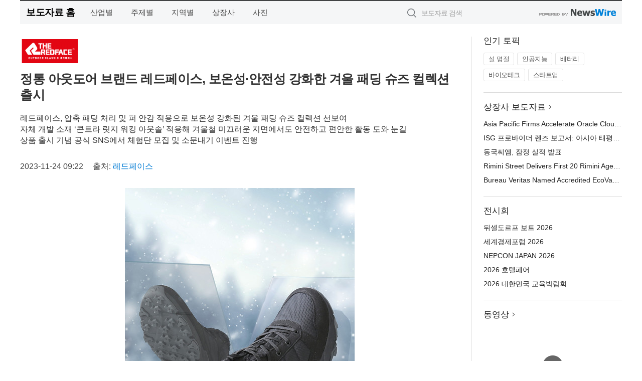

--- FILE ---
content_type: text/html; charset=UTF-8
request_url: http://press.jldnews.co.kr/newsRead.php?no=979503
body_size: 6206
content:
<!DOCTYPE html>
<html lang="ko">
<head>
	<meta http-equiv="X-UA-Compatible" content="IE=edge">
	<meta charset="utf-8">
	<title>정통 아웃도어 브랜드 레드페이스, 보온성·안전성 강화한 겨울 패딩 슈즈 컬렉션 출시 - 전라도뉴스</title>
	<meta name="description" content="정통 아웃도어 브랜드 레드페이스가 올겨울 발끝까지 따뜻함을 더해줄 ‘겨울 패딩 슈즈 컬렉션’을 선보였다. 이번 컬렉션은 미드컷으로 발목을 잡아주는 ‘호크2 패딩 미드 슈즈’와 일상생활에서 활용도 높은 로우컷 스타일의 ‘스톰 패딩 슈즈’다.  ">				
	<link href="//static.newswire.co.kr/press/css/reset.css?v=29" rel="stylesheet">
	<link href="//static.newswire.co.kr/press/css/common.css?v=29" rel="stylesheet">
	<script src="https://ajax.googleapis.com/ajax/libs/jquery/1.12.4/jquery.min.js"></script>
	<script type="text/javascript">
		var sHost = "http://press.jldnews.co.kr";
		document.domain = "jldnews.co.kr";
		if(document.location.protocol!=='https:') top.window.scrollTo(0, 0);
	</script>
</head>
<body class="clearfix">

<div id="wrap"><div id="wrap_width" class="container" style="width:1200px;">
		<div class="header">
			<div class="header-wrap">
				<div class="logo"><a href="/">보도자료 홈</a></div>
				<ul class="gnb-wrap"><li class="nav-item"><a href="/?md=A01">산업별</a></li> <li class="nav-item"><a href="/?md=A02">주제별</a></li> <li class="nav-item"><a href="/?md=A03">지역별</a></li> <li class="nav-item"><a href="/?md=A07">상장사</a></li> <li class="nav-item"><a href="/?md=A04">사진</a></li></ul>				<div class="search_form">
					<form method="get" action="/search" class="search-form">
						<input id="searchsubmitbtn" class="icon submit" type="submit">
						<input type="text" id="topskey" name="skey" class="form-control input_box" title="검색어 입력" data-feild="skey" placeholder="보도자료 검색">
					</form>
				</div>
				<a href="https://www.newswire.co.kr/?&amp;VHOST=1&amp;partnerCPID=275&amp;KEY=afda424fcb7525505bd91ea3301e627d&amp;RF=" target="_blank" rel="nofollow"><div class="poweredby" title="뉴스와이어 제공">뉴스와이어 제공</div></a>
			</div>
		</div>
		<div class="col-type-2">
			<div class="col-main">
				<div class="newsView">
					<div class="news_header">
						<div class="author_logo"><a href="http://www.theredface.com/" target="_blank" rel="nofollow"><img src="//file.newswire.co.kr/data/upfile/company_img/2023/11/12_1028147215_20231123090906_8160427170.jpg"  alt="레드페이스 Logo" style="max-width: 120px;"/></a></div>
						<h2 class="news-title">정통 아웃도어 브랜드 레드페이스, 보온성·안전성 강화한 겨울 패딩 슈즈 컬렉션 출시</h2>
						<h3 class="sub-title">레드페이스, 압축 패딩 처리 및 퍼 안감 적용으로 보온성 강화된 겨울 패딩 슈즈 컬렉션 선보여<br>자체 개발 소재 ‘콘트라 릿지 워킹 아웃솔’ 적용해 겨울철 미끄러운 지면에서도 안전하고 편안한 활동 도와 눈길<br>상품 출시 기념 공식 SNS에서 체험단 모집 및 소문내기 이벤트 진행</h3>
						<div class="info">
							<span class="date">2023-11-24 09:22</span>
							<span class="author">출처: <a href="http://www.theredface.com/" target="_blank" rel="nofollow">레드페이스</a></span>
						</div>
					</div>
					<div class="news_body">
						<div class="news-photo w640"><div class="thumb"><div class="thumb-feature"><a href="https://www.newswire.co.kr/newsRead.php?no=979503&amp;picno=540722" target="_blank" class="sprite spt-photo-enlarge" title="확대보기">확대보기</a></div><img src="//file.newswire.co.kr/data/datafile2/thumb_640/2023/11/31277908_20231124085134_2943181500.jpg" class="newsimage" alt="레드페이스 ‘호크2 패딩 미드 슈즈’"></div><p class="desc">레드페이스 ‘호크2 패딩 미드 슈즈’</p></div>
						
						<div class="newContent">
							<div class="reading">
<p>서울--(<a href="https://www.newswire.co.kr/?sd=45&amp;VHOST=1&amp;partnerCPID=275&amp;KEY=afda424fcb7525505bd91ea3301e627d&amp;RF=&location=C" target="_blank">뉴스와이어</a>)--정통 아웃도어 브랜드 레드페이스가 올겨울 발끝까지 따뜻함을 더해줄 ‘겨울 패딩 슈즈 컬렉션’을 선보였다. 이번 컬렉션은 미드컷으로 발목을 잡아주는 ‘호크2 패딩 미드 슈즈’와 일상생활에서 활용도 높은 로우컷 스타일의 ‘스톰 패딩 슈즈’다.</p>
<p>호크2 패딩 미드 슈즈는 지난해 출시된 호크 패딩 미드 슈즈의 업그레이드 버전으로, 자체 개발 소재를 기반으로 보행 안전성을 강화한 것이 특징이다. 미드솔 부분에 신발이 뒤틀리는 현상을 방지하는 생크, 접지력과 내구성 사이에서 최적의 밸런스를 맞춘 콘트라 릿지 워킹 아웃솔을 새롭게 적용했다. 이에 나뭇가지, 돌과 같은 장애물로 고르지 못한 지면은 물론 겨울철 잦은 눈과 비로 미끄러운 도로에서도 안정적인 보행이 가능하다. 발목까지 올라오는 미드컷 스타일로 찬 바람 차단에도 효과적이다.</p>
<p>스톰 패딩 슈즈는 로우컷 디자인으로 출근룩과 같은 일상 생활에서 다양한 스타일링으로 연출 가능하다. 또한 콘트라 릿지 워킹 아웃솔을 사용해 접지력은 물론 내구성과의 밸런스를 높여 안전한 보행을 돕는다.</p>
<p>이번 패딩 슈즈 컬렉션에 겨울철 따뜻한 활동을 돕는 기존 상품의 디테일은 그대로 적용됐다. 압축 패딩 처리로 가벼우면서도 우수한 보온성을 자랑하며, 신발 내부엔 퍼 안감을 더해 착화감 역시 더욱 부드럽고 포근하다. 두 상품은 모두 블랙 단일 색상으로 구성됐다.</p>
<p>한편 레드페이스 공식 SNS 채널에서는 패딩 슈즈 컬렉션 출시를 기념해 12월 3일까지 체험단 모집 및 소문내기 이벤트를 진행한다. 간단한 참여로 상품을 직접 경험해 볼 수 있는 기회와 다양한 기프티콘을 증정하는 이번 이벤트의 자세한 내용은 레드페이스 공식 블로그와 페이스북을 통해 확인할 수 있다.</p>
<p>레드페이스는 영하권의 날씨가 다가오면서 발끝까지 따뜻한 착용감의 방한 신발을 찾는 소비자들이 늘고 있다며, 높은 보온성을 갖춘 것은 물론 겨울철 미끄러운 지표면에서도 안전한 보행을 돕는 기능성 방한화로 더욱 안전하고 따뜻한 겨울 보내시길 바란다고 밝혔다.</p>
							</div>
							<div class="website">웹사이트: <a href="http://www.theredface.com/" target="_blank" rel="nofollow">http://www.theredface.com/</a></div>
							<ul class="outLink">
								<li><a href="https://www.newswire.co.kr/newsRead.php?no=979503" target="_blank">보도자료 연락처와 원문보기 ></a></li>
								<li><a href="https://www.newswire.co.kr/?md=A10&amp;act=article&amp;no=31206" target="_blank">레드페이스  전체 보도자료 보기 ></a></li>
							</ul>
							<div class="authority">이 뉴스는 기업·기관·단체가 뉴스와이어를 통해 배포한 보도자료입니다. <a href="https://www.newswire.co.kr/?sd=45&amp;VHOST=1&amp;partnerCPID=275&amp;KEY=afda424fcb7525505bd91ea3301e627d&amp;RF=" target="_blank" rel="nofollow">배포 안내 ></a></div>
						</div>
						<a href="https://www.newswire.co.kr/?&amp;VHOST=1&amp;partnerCPID=275&amp;KEY=afda424fcb7525505bd91ea3301e627d&amp;RF=&amp;location=N" target="_blank" rel="nofollow"><div class="poweredby" title="뉴스와이어 제공">뉴스와이어 제공</div></a>
					</div>
				</div>
			</div>
			<div class="rightcolumn">
				<div class="aside-cnt"><div class="aside-tit">인기 토픽</div><ul class="tag"><li><a href="/?md=A06&amp;tno=151">설 명절</a></li><li><a href="/?md=A06&amp;tno=203">인공지능</a></li><li><a href="/?md=A06&amp;tno=559">배터리</a></li><li><a href="/?md=A06&amp;tno=287">바이오테크</a></li><li><a href="/?md=A06&amp;tno=103">스타트업</a></li></ul></div> <div class="aside-cnt"><div class="aside-tit"><a href="/?md=A07">상장사 보도자료</a> <i class="sprite spt-title-bullet" aria-hidden="true"></i></div><ul class="lists"><li><div class="ellipsis"><a href="/newsRead.php?no=1027487">Asia Pacific Firms Accelerate Oracle Cloud Modernization</a></div></li><li><div class="ellipsis"><a href="/newsRead.php?no=1027488">ISG 프로바이더 렌즈 보고서: 아시아 태평양 기업, 오라클 클라우드 기반 현대화 가속</a></div></li><li><div class="ellipsis"><a href="/newsRead.php?no=1027482">동국씨엠, 잠정 실적 발표</a></div></li><li><div class="ellipsis"><a href="/newsRead.php?no=1027476">Rimini Street Delivers First 20 Rimini Agentic UX™ Solutions That Solve a Variety of ERP Process Challenges Faster, Better and Cheaper with Agentic AI ERP</a></div></li><li><div class="ellipsis"><a href="/newsRead.php?no=1027473">Bureau Veritas Named Accredited EcoVadis Consulting Partner</a></div></li></ul></div> <div class="aside-cnt"><div class="aside-tit">전시회</div><ul class="lists"><li><div class="ellipsis"><a href="https://www.newswire.co.kr/eventRead.php?no=15551" target="_blank">뒤셀도르프 보트 2026</a></div></li><li><div class="ellipsis"><a href="https://www.newswire.co.kr/eventRead.php?no=15598" target="_blank">세계경제포럼 2026</a></div></li><li><div class="ellipsis"><a href="https://www.newswire.co.kr/eventRead.php?no=15562" target="_blank">NEPCON JAPAN 2026</a></div></li><li><div class="ellipsis"><a href="https://www.newswire.co.kr/eventRead.php?no=15602" target="_blank">2026 호텔페어</a></div></li><li><div class="ellipsis"><a href="https://www.newswire.co.kr/eventRead.php?no=15603" target="_blank">2026 대한민국 교육박람회</a></div></li></ul></div> <div class="aside-cnt aside-embed-mov2"><div class="aside-tit"><a href="/?md=A08">동영상</a> <i class="sprite spt-title-bullet" aria-hidden="true"></i></div><div class="inner"><div class="atc_thum"><a href="/newsRead.php?no=1027479" class="ico-play-video"><div class="thumbnail"><img src="https://img.youtube.com/vi/I_XX1XEWmwA/mqdefault.jpg" alt="">	</div></a></div><div class="desc ellipsis-line2"><a href="/newsRead.php?no=1027479">Ras Al Khaimah Ruler Inaugurates 14th Ras Al Khaimah Art Fes</a></div></div></div> <input type="hidden" id="pcid" value="0"><div class="aside-cnt aside-thumb"><div class="aside-tit">인기 사진</div><div class="thumb-wrap"><a class="sprite thumb-controls-prev prevnex" data-value="1">이전</a><a class="sprite thumb-controls-next prevnex" data-value="2">다음</a><div class="thumb"><a href="/newsRead.php?no=1027410" class="rphlaylink"><div class="socheap"><img id="rphlay" src="//file.newswire.co.kr/data/datafile2/thumb_big/2026/01/1028212708_20260122170807_4343440302.png" alt="에이수스 RT-BE50"></div></a></div></div><div class="desc ellipsis-line2" id="rphlayintro"><a href="/newsRead.php?no=1027410">에이수스 RT-BE50</a></div></div>				
			</div>
		</div>
</div></div>

<script type="text/javascript">
	var h = $("#wrap").height();
	var fa = 1;
	var fn = 'myframe';
	var photoinfo = [{"id":"1027410","filename":"2026\/01\/1028212708_20260122170807_4343440302.png","title":"\uc5d0\uc774\uc218\uc2a4, \ud569\ub9ac\uc801\uc778 \uac00\uaca9\uc758 \uace0\uc131\ub2a5 WiFi 7 \uacf5\uc720\uae30 \u2018RT-BE50\u2019 \ucd9c\uc2dc","alt":"\uc5d0\uc774\uc218\uc2a4 RT-BE50"},{"id":"1027434","filename":"2026\/01\/3699302484_20260123084213_8878312973.jpg","title":"\uc624\uc774\ub77c\uc138 \uacc4\ub958 \ud638\ud154 by \ud638\uc2dc\ub178 \ub9ac\uc870\ud2b8, \ub300\ud45c \uc808\uacbd \u2018\ube59\ud3ed\u2019\uacfc \ud568\uaed8\ud558\ub294 7\uac00\uc9c0 \uaca8\uc6b8 \ud504\ub85c\uadf8\ub7a8 \uac1c\ucd5c","alt":"\uc6c5\uc7a5\ud55c \uace0\ub4dc\ub984 \uc808\uacbd\uc774 \ud3bc\uccd0\uc9c0\ub294 \uc624\uc774\ub77c\uc138 \uacc4\ub958\uc758 \uc5bc\uc74c\ud3ed\ud3ec \ub300\ud45c \uba85\uc18c \u2018\ub9c8\ubaac\uc774\uc640(\u99ac\u9580\u5ca9)\u2019"},{"id":"1027447","filename":"2026\/01\/1988343010_20260123093129_1085787440.jpg","title":"\ud55c\uad6d\uc758\uc9d1, 2026\ub144 \uc885\ud569 \ud64d\ubcf4 \uc0ac\uc5c5 \uc218\ud589\uae30\uad00\uc73c\ub85c \uc6cc\ub4dc\ucea3 \uc120\uc815","alt":"\ud55c\uad6d\uc758\uc9d1 \uc804\uacbd(\uc0ac\uc9c4=\ud55c\uad6d\uc758\uc9d1)"},{"id":"1027429","filename":"2026\/01\/1995131373_20260123055649_3708347489.jpg","title":"\ud638\uc2dc\ub178\uc57c \ubc1c\ub9ac, \ubc1c\ub9ac \ud78c\ub450\uad50 \uc804\ud1b5\uacfc \uace0\ub300 \uc778\ub3c4 \uc9c0\ud61c\ub97c \uc811\ubaa9\ud55c 4\ubc15 5\uc77c \uc6f0\ub2c8\uc2a4 \ub9ac\ud2b8\ub9bf \ud504\ub85c\uadf8\ub7a8 \uc120\ubcf4\uc5ec","alt":"\ubc1c\ub9ac \ud78c\ub450\uad50 \uc804\ud1b5\uc5d0\uc11c \ucd9c\ubc1c\ud558\ub294 \u2018\uc815\ud654\uc640 \ud68c\ubcf5\u2019 \ud504\ub85c\uadf8\ub7a8\uc744 \uc120\ubcf4\uc774\ub294 \ud638\uc2dc\ub178\uc57c \ubc1c\ub9ac"},{"id":"1027389","filename":"2026\/01\/1040080949_20260122143809_9589067443.jpg","title":"\uc560\uc988\ub77d x \ub9c8\uc774\ud06c\ub85c\ub2c9\uc2a4, \ud504\ub9ac\ubbf8\uc5c4 \ud30c\uc6cc \u2018Taichi\u00b7Steel Legend\u2019 \uacf5\uac1c","alt":"\uc560\uc988\ub77d\uc774 \ud55c\ubbf8\ub9c8\uc774\ud06c\ub85c\ub2c9\uc2a4\uc640 \uc190\uc7a1\uace0 \uc804\uc6d0\uacf5\uae09\uc7a5\uce58(PSU) \ubd84\uc57c\uc5d0\uc11c\uc758 \uacf5\uc2dd \ud30c\ud2b8\ub108\uc2ed\uc744 \ubcf8\uaca9\ud654\ud55c\ub2e4. \uc560\uc988\ub77d\uc740 \uba54\uc778\ubcf4\ub4dc\u00b7\uadf8\ub798\ud53d\uce74\ub4dc \ub4f1 \ud575\uc2ec PC \ucef4\ud3ec\ub10c\ud2b8\uc5d0\uc11c \ucd95\uc801\ud574\uc628 \uc124\uacc4 \uc5ed\ub7c9\uc744 \uae30\ubc18\uc73c\ub85c PSU \uc2dc\uc7a5\uc5d0 \uc2e0\uaddc \uc9c4\uc785\ud558\uba70, \ud55c\ubbf8\ub9c8\uc774\ud06c\ub85c\ub2c9\uc2a4\ub294 \ud55c\uad6d \uc2dc\uc7a5\uc5d0\uc11c\uc758 \uc720\ud1b5 \ubc0f \uace0\uac1d \uc9c0\uc6d0\uc744 \uc804\ub2f4\ud55c\ub2e4."},{"id":"1027328","filename":"2026\/01\/3699302484_20260121164502_8635256888.jpg","title":"\ud638\uc2dc\ub178 \ub9ac\uc870\ud2b8 \ub9ac\uc870\ub098\ub808 \uad0c, \uc0c8\ubcbd \ub3c4\ucc29 \uc5ec\ud589\uac1d\uc744 \uc704\ud55c \u2018\uc5bc\ub9ac \uccb4\ud06c\uc778 \ud50c\ub79c\u2019 \uc11c\ube44\uc2a4 \ucd9c\uc2dc","alt":"\u2018\uc5bc\ub9ac \uccb4\ud06c\uc778 \ud50c\ub79c\u2019 \uc11c\ube44\uc2a4\ub97c \ub3c4\uc785\ud55c \ud638\uc2dc\ub178 \ub9ac\uc870\ud2b8 \ub9ac\uc870\ub098\ub808 \uad0c \uc804\uacbd"},{"id":"1027373","filename":"2026\/01\/2072967973_20260122104712_2245234722.jpg","title":"\ub3c4\ucfc4\uad00\uad11\ud55c\uad6d\uc0ac\ubb34\uc18c, 2025\ub144 12\uc6d4 \ud558\uc21c \ud558\ub124\ub2e4\uacf5\ud56d \uc81c3\ud130\ubbf8\ub110\uc5d0 \ud0c4\uc0dd\ud55c \uc138\uacc4 \ucd5c\ub300 \uace0\uc9c8\ub77c \ubaa8\ub274\uba3c\ud2b8 \uc18c\uac1c","alt":"\uc81c3\ud130\ubbf8\ub110 \ucd9c\ubc1c \ub85c\ube44\uce35"},{"id":"1027376","filename":"2026\/01\/1846519755_20260122111143_5765566237.png","title":"\uac24\ub7ec\ub9ac\ud2f0 \ub3d9\ud0c4\uc810, \ub9d0\uc758 \ud574 \uae30\ud68d\uc804 \u2018Horses, A New Beginning\u2019 \uac1c\ucd5c","alt":"\uac24\ub7ec\ub9ac\ud2f0 \u2018Horses, A New Beginning\u2019 \uc804\uc2dc \uc804\uacbd"},{"id":"1027416","filename":"2026\/01\/3731528052_20260122173647_6219007624.jpg","title":"\ud000\ud140\uc5d0\uc5b4\ub85c, UAE \u2018UMEX 2026\u2019\uc11c \ucc28\uc138\ub300 AI \uc790\uc728\ube44\ud589 \uc194\ub8e8\uc158 \u2018\ud000\ud1a0\ub178\ubbf8\u00b7\ud000\ud140\ucf54\uc5b4\u2019 \uc804\uaca9 \uacf5\uac1c","alt":"UAE \u2018UMEX 2026\u2019 \uc804\uc2dc\uc7a5\uc5d0 \ub9c8\ub828\ub41c \ud000\ud140\uc5d0\uc5b4\ub85c \ubd80\uc2a4 \uc804\uacbd"},{"id":"1027456","filename":"2026\/01\/31017998_20260123102008_2974361252.jpg","title":"\uc0bc\uc131\uc804\uc790, \uc720\ub7fd \ucd5c\ub300 \uad50\uc721 \uae30\uc220 \uc804\uc2dc\ud68c \u2018Bett 2026\u2019 \ucc38\uac00","alt":"\uc720\ub7fd \ucd5c\ub300 \uad50\uc721 \uae30\uc220 \uc804\uc2dc\ud68c \u2018Bett 2026\u2019\uc5d0 \ub9c8\ub828\ub41c \uc0bc\uc131\uc804\uc790 \uc804\uc2dc \uacf5\uac04\uc744 \ucc3e\uc740 \uad00\ub78c\uac1d\ub4e4\uc774 \ud601\uc2e0\uc801\uc778 \ud559\uc2b5 \ud658\uacbd\uc744 \uad6c\ud604\ud558\ub294 AI \uc194\ub8e8\uc158\uacfc \uc81c\ud488\uc744 \uccb4\ud5d8\ud558\uace0 \uc788\ub2e4"}];
	if($("#wrap_width").length) {
		var cw = $("#wrap_width").hasClass("wrap-unique") ? 801 : 1140;
		var w = $("#wrap_width").width();
		if (w >= cw) {
			$("#wrap_width").addClass("photo-4column");
		}
	}
	$( window ).on( "load", function() {
		if($(".grid").length) {
			$('.grid').masonry({
				itemSelector: '.grid-item',
				// use element for option
				columnWidth: '.grid-sizer',
				percentPosition: true
			});
		}
		if(fa) {
			h = $("#wrap").height();
			h = h +20;
			if(document.location.protocol==="https:") {
				window.parent.postMessage({ childHeight: $("#wrap").height() }, "https://www.jldnews.co.kr/_press");
			} else {
				if(parent.document.getElementById(fn)!==null) parent.document.getElementById(fn).style.height = h+'px';
			}
		}
	});
</script>
<script src="//static.newswire.co.kr/press/js/common.js?v=29"></script>
</body>
</html>